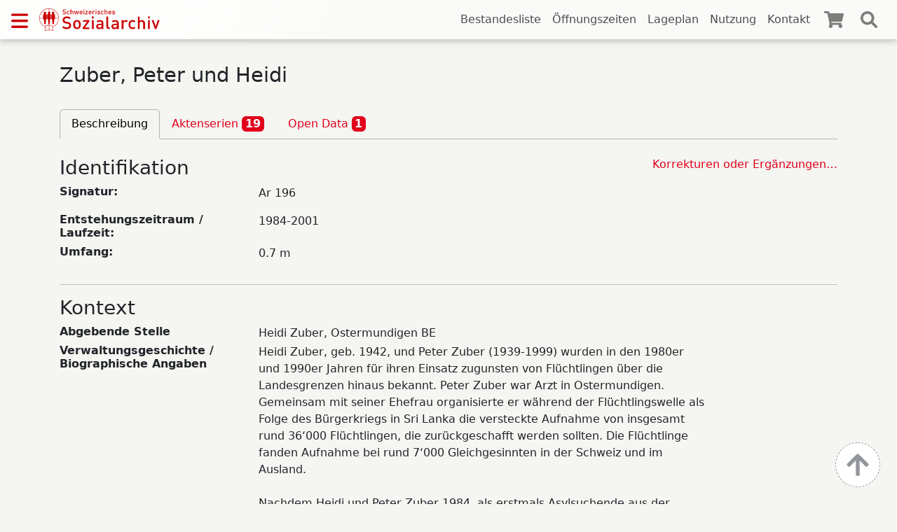

--- FILE ---
content_type: text/html; charset=UTF-8
request_url: https://www.findmittel.ch/archive/archNeu/Ar196.html
body_size: 3359
content:
<!DOCTYPE html >
<html lang="de">

    <head>
        <meta charset="utf-8">
        <meta name="viewport" content="width=device-width, initial-scale=1, shrink-to-fit=no">
        <title>Ar 196 Zuber, Peter und Heidi</title>
        <link rel="icon" type="image/x-icon" href="/favicon.ico" />

                <link rel="stylesheet" href="/build/911.41c28760.css"><link rel="stylesheet" href="/build/app.c842628e.css">
        <link rel="shortcut icon" type="image/png" href="/favicon/16x16.png" sizes="16x16">
        <link rel="shortcut icon" type="image/png" href="/favicon/32x32.png" sizes="32x32">
        <link rel="shortcut icon" type="image/png" href="/favicon/48x48.png" sizes="48x48">

    </head>

    <body id="page-fond"
          class="">

                <nav id="top-navbar" class="navbar fixed-top">

    <div>
        <button id="sidebar-button" type="button" data-bs-toggle="offcanvas" data-bs-target="#sidebar-nav"
                aria-controls="sidebarNav" data-backdrop="false"></button>

        <a class="logo" href="/">
            <img src="/images/logo.svg">
        </a>

        <ul class="d-none d-xl-inline-flex">
            <li>
                <a class=""
                   href="/liste">Bestandesliste</a>
            </li>
            <li>
                <a class=""
                    href="/oeffnungszeiten">Öffnungszeiten</a>
            </li>
            <li>
                <a class=""
                    href="/lageplan">Lageplan</a>
            </li>
            <li>
                <a class=""
                    href="/nutzungsbestimmmungen">Nutzung</a>
            </li>
            <li>
                <a class=""
                    href="/kontakt">Kontakt</a>
            </li>

        </ul>
        <a class="cart" href="/warenkorb">
            <div class="cart-icon"></div>
            <div id="cart-counter" class="hide"></div>
        </a>
        <a id="search-button" href="/warenkorb"></a>
    </div>

    <div id="search-navbar">
        <form method="get" action="/suche">
            <input id="search-input-result" class="search" type="search" value=""
                   aria-label="Search" name="q" autocomplete="off"
                   placeholder="Suchen"
                   data-lg="Alle Bestände mit mehr als 100'000 Dossiers, Bildern, Videos, Tonaufnahmen und Websites durchsuchen"
            />
        </form>
    </div>
</nav>



<div class="offcanvas offcanvas-start" tabindex="-1" id="sidebar-nav">
    <div class="offcanvas-header">
        <a class="logo" href="/">
            <img src="/images/logo.svg" height="28px">
        </a>
        <button type="button" class="btn-close text-reset" data-bs-dismiss="offcanvas" aria-label="Close"></button>
    </div>
    <div class="offcanvas-body">
        <ul>
            <li>
                <a href="/liste">Bestandesliste</a>
            </li>
            <li>
                <a  href="/oeffnungszeiten">Öffnungszeiten</a>
            </li>
            <li>
                <a href="/lageplan">Lageplan</a>
            </li>
            <li>
                <a href="/nutzungsbestimmmungen">Nutzung</a>
            </li>
            <li>
                <a href="/kontakt">Kontakt</a>
            </li>
        </ul>
    </div>
</div>
        
                <div id="container">
            
<h1 id="top" class="title">Zuber, Peter und Heidi</h1>


<ul class="col nav nav-tabs" id="myTab" role="tablist">

    <li class="nav-item">
    <a class="nav-link active"  role="tab" aria-expanded="true"
       href="/archive/archNeu/Ar196.html">Beschreibung </a>
</li>

        <li class="nav-item">
    <a class="nav-link "  role="tab" aria-expanded="true"
       href="/archive/archNeu/Ar196.html?tab=aktenserien">Aktenserien             <span id="counter" class="badge">19</span></a>
</li>
    
    
    
    <li class="nav-item">
    <a class="nav-link "  role="tab" aria-expanded="true"
       href="/archive/archNeu/Ar196.html?tab=openData">Open Data             <span id="counter" class="badge">1</span></a>
</li>
</ul>


<div class="tab-content" id="myTabContent" style="width:100%">
    <br/>

        <div class="tab-pane active" role="tabpanel" aria-labelledby="description-tab">
        <section>

    <div id="corrections">
        <a href="/korrektur?id=Ar 196" class="float-end">Korrekturen oder Ergänzungen…</a>
    </div>

    <h3 class="title" id="Identifikation">
        <i class="glyphicon glyphicon-align-left"></i>
        Identifikation
    </h3>

    <article class="row" id="Signatur">
        <h6 class="col-md-3"><b>Signatur:</b></h6>
        <p class="col-md-9 col-xl-7">Ar 196</p>
    </article>

    <article class="row" id="Entstehungszeitraum_Laufzeit">
        <h6 class="col-md-3"><b>Entstehungszeitraum / Laufzeit:</b></h6>
        <p class="col-md-9 col-xl-7">1984-2001</p>
    </article>

    <article class="row" id="Umfang">
        <h6 class="col-md-3"><b>Umfang:</b></h6>
        <p class="col-md-9 col-xl-7">0.7 m</p>
    </article>
</section>

<hr />

    <h3 class="title" id="Kontext">Kontext</h3>

        <article class="row" id="Abgebende_Stelle">
        <h6 class="col-md-3"><b>Abgebende Stelle</b></h6>
        <div class="col-md-9 col-xl-7">
                            Heidi Zuber, Ostermundigen BE
                    </div>
    </article>

        <article class="row" id="Verwaltungsgeschichte_Biographische_Angaben">
        <h6 class="col-md-3"><b>Verwaltungsgeschichte / Biographische Angaben</b></h6>
        <div class="col-md-9 col-xl-7">
                            Heidi Zuber, geb. 1942, und Peter Zuber (1939-1999) wurden in den 1980er und 1990er Jahren für ihren Einsatz zugunsten von Flüchtlingen über die Landesgrenzen hinaus bekannt. Peter Zuber war Arzt in Ostermundigen. Gemeinsam mit seiner Ehefrau organisierte er während der Flüchtlingswelle als Folge des Bürgerkriegs in Sri Lanka die versteckte Aufnahme von insgesamt rund 36‘000 Flüchtlingen, die zurückgeschafft werden sollten. Die Flüchtlinge fanden Aufnahme bei rund 7‘000 Gleichgesinnten in der Schweiz und im Ausland.<br />
<br />
Nachdem Heidi und Peter Zuber 1984, als erstmals Asylsuchende aus der Schweiz ausgeschafft hätten werden sollten, zunächst 300 Flüchtlinge aufnahmen und versteckten, richteten sie einen Brief an Bundesrätin Elisabeth Kopp und forderten eine Neuüberprüfung der Fälle. Die Tamilen konnten danach tatsächlich in der Schweiz bleiben, aber nach Medienberichten und Inseraten, mit denen sie weitere Helfer suchten, wurden die Eheleute Zuber von Nationalrat Markus Ruf angezeigt und 1987 zu zwei Monaten Gefängnis auf Bewährung verurteilt. Dennoch wurde ihre Tätigkeit von den lokalen Behörden geduldet, und sie trafen sich regelmässig heimlich mit dem Flüchtlingsbeauftragten des Bundes Peter Arbenz, um Lösungen für Einzelfälle zu finden.<br />
<br />
Als Gründer des Gemeinschaftswerkes „Aktion für abgewiesene Asylbewerber“, das Heidi Zuber nach dem Tod ihres Mannes bis 2001 weiterführte, führten Peter und Heidi Zuber den zivilgesellschaftlichen Widerstand gegen die stets strenger werdende Schweizer Flüchtlingspolitik der 1980er Jahre an.<br />
<br />
1995 erhielten Peter und Heidi Zuber den «Preis für Menschlichkeit» der Stiftung gegen Rassismus und Antisemitismus. Im Jahr 2016 benannte Ostermundigen eine Strasse nach Peter Zuber.
                    </div>
    </article>

    
        <article class="row" id="%C3%9Cbernahmemodalit%C3%A4ten">
        <h6 class="col-md-3"><b>Übernahmemodalitäten</b></h6>
        <div class="col-md-9 col-xl-7">
                            Die Akten wurden dem Schweizerischen Sozialarchiv, dank Vermittlung von Jonathan Pärli, am 28. Juli 2016 übergeben.
                    </div>
    </article>

    
    <hr />

<h3 class="title" id="Inhalt_und_innere_Ordnung">
    Inhalt und innere Ordnung
</h3>

    <article class="row" id="Form_und_Inhalt">
        <h6 class="col-md-3"><b>Form und Inhalt</b></h6>
        <div class="col-md-9 col-xl-7">
                            Der Bestand enthält zahlreiche Zeitungs- und Zeitschriftenartikel, Fotografien, diverse Korrespondenzen und Einladungen, Unterlagen zur Aktion für abgewiesene Asylsuchende (AAA), Kopien von Staatsschutzakten (Fichen) und weitere Dokumente von und über Peter und Heidi Zuber.
                    </div>
    </article>

    <article class="row" id="Bewertung_und_Kassation">
        <h6 class="col-md-3"><b>Bewertung und Kassation</b></h6>
        <div class="col-md-9 col-xl-7">
                            Mit Ausnahme von Dubletten, Mehrfachexemplaren und in der Bibliothek des Schweizerischen Sozialarchivs bereits vorhandenen Drucksachen wurden keine Unterlagen kassiert.
                    </div>
    </article>

    <article class="row" id="Neuzug%C3%A4nge">
        <h6 class="col-md-3"><b>Neuzugänge</b></h6>
        <div class="col-md-9 col-xl-7">
                            Es werden keine Neuzugänge erwartet.
                    </div>
    </article>


<hr />

<h3 class="title" id="Zugangs-_und_Benutzungsbedingungen">Zugangs- und Benutzungsbedingungen</h3>

    <article class="row" id="Zugangsbestimmungen">
        <h6 class="col-md-3"><b>Zugangsbestimmungen</b></h6>
        <div class="col-md-9 col-xl-7">
                            Der Bestand ist im Lesesaal des Schweizerischen Sozialarchivs ohne Benutzungsbeschränkungen einsehbar.
                    </div>
    </article>

    <article class="row" id="Sprache%2FSchrift">
        <h6 class="col-md-3"><b>Sprache/Schrift</b></h6>
        <div class="col-md-9 col-xl-7">
                            Unterlagen vorwiegend in deutscher, französischer und italienischer Sprache
                    </div>
    </article>


<hr />


    <h3 class="title" id="Sachverwandte_Unterlagen">Sachverwandte Unterlagen</h3>

    

            <article class="row" id="Verwandte_Verzeichnungseinheiten">
        <h6 class="col-md-3"><b>Verwandte Verzeichnungseinheiten</b></h6>
        <div class="col-md-9 col-xl-7">
                                    <p class="related">
                    <a href="https://www.findmittel.ch/archive/archNeu/Ar201_93.html" target="_blank" rel="nofollow noreferer"></a>
                    Ar 201.93:  Asylkomitee Zürich
                </p>
                            </div>
    </article>

    
    <hr/>


    <h3 class="title" id="Verzeichnungskontrolle">Verzeichnungskontrolle</h3>

        <article class="row" id="Informationen_der_Bearbeiter%2Ain">
        <h6 class="col-md-3"><b>Informationen der Bearbeiter*in</b></h6>
        <div class="col-md-9 col-xl-7">
                            Der Bestand wurde im Oktober 2017 von U. Kälin und S. O‘Kerwin bearbeitet.
                    </div>
    </article>

    </div>
    </div>

<div id="up"></div>

        </div>

                    <footer id="footer" class="footer">
                <div>
                    <a href="/impressum">Impressum</a>
                </div>
                <div class="copyright">
                    <a class="pull-end" href="https://www.sozialarchiv.ch" target="_blank" rel="noopener noreferrer">&copy; 2026 Schweizerisches Sozialarchiv</a>
                </div>
            </footer>
        


           <script src="/build/runtime.e3b55b66.js" defer></script><script src="/build/607.cd350b68.js" defer></script><script src="/build/fond.d1a8e7f2.js" defer></script>


    </body>
</html>
